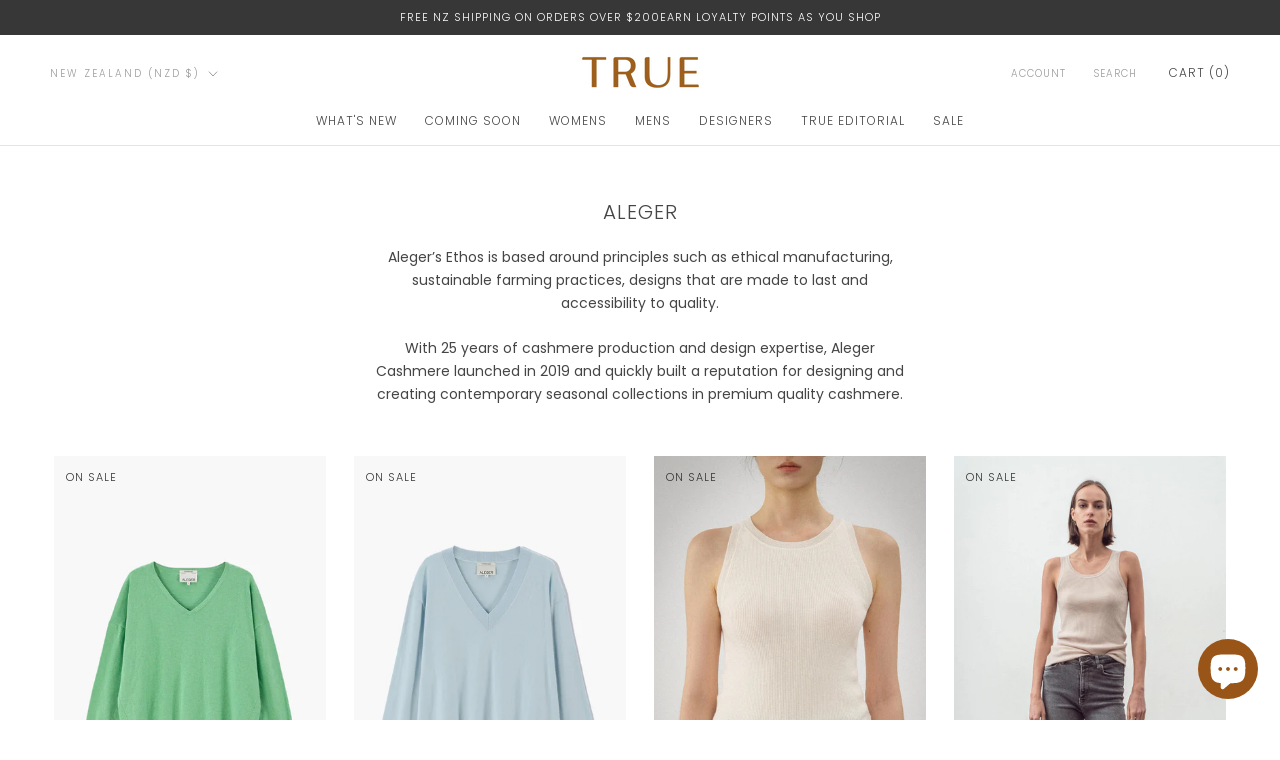

--- FILE ---
content_type: text/javascript
request_url: https://truestore.co.nz/cdn/shop/t/7/assets/custom.js?v=183944157590872491501687308554
body_size: -799
content:
//# sourceMappingURL=/cdn/shop/t/7/assets/custom.js.map?v=183944157590872491501687308554
